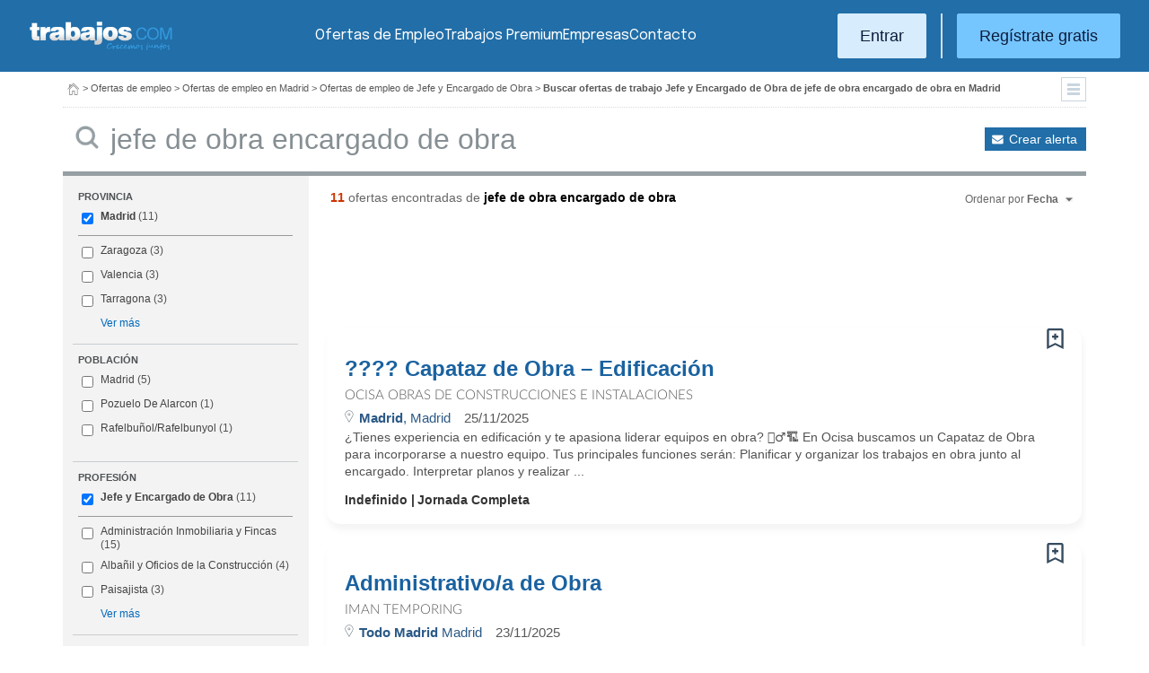

--- FILE ---
content_type: text/html; charset=UTF-8
request_url: https://www.trabajos.com/ofertas-empleo/jefe_de_obra_encargado_de_obra/madrid/control-de-calidad
body_size: 11701
content:
<!DOCTYPE html PUBLIC "-//W3C//DTD XHTML 1.0 Transitional//EN" "http://www.w3.org/TR/xhtml1/DTD/xhtml1-transitional.dtd"><html xmlns="http://www.w3.org/1999/xhtml" lang="es"><head><title>Ofertas de Empleo de Jefe y Encargado de Obra Jefe De Obra Encargado De Obra en Madrid - Trabajos.com</title><meta http-equiv="Content-Type" content="text/html; charset=utf-8" /><meta name="description" content="Ofertas de trabajo de Jefe y Encargado de Obra Jefe De Obra Encargado De Obra en Madrid. Encuentra el empleo de Jefe y Encargado de Obra Jefe De Obra Encargado De Obra en Madrid que estás buscando en Trabajos.com" /><meta name="keywords" content="ofertas trabajo  Jefe y Encargado Obra Jefe De Obra Encargado De Obra  en Madrid, ofertas empleo  Jefe y Encargado Obra Jefe De Obra Encargado De Obra  en Madrid, bolsa trabajo  Jefe y Encargado Obra Jefe De Obra Encargado De Obra  en Madrid, bolsa empleo  Jefe y Encargado Obra Jefe De Obra Encargado De Obra  en Madrid, buscar trabajo  Jefe y Encargado Obra Jefe De Obra Encargado De Obra  en Madrid" /><meta name="apple-itunes-app" content="app-id=516317735" /><meta property="fb:admins" content="550580406" /><meta property="fb:admins" content="1379411340" /><meta property="fb:admins" content="100010285996518" /><meta http-equiv="Content-Language" content="es"/><meta name="Distribution" content="global"/><meta name="referrer" content="always" /><link rel="shortcut icon" href="/favicon.ico" /><link rel="stylesheet" href="/css/theme/jquery-ui.css?366" type="text/css" media="screen" /><link rel="manifest" href="/firebase/manifest.json"><!-- Start VWO Async SmartCode --><link rel="preconnect" href="https://dev.visualwebsiteoptimizer.com" /><script type='text/javascript' id='vwoCode'>window._vwo_code || (function() {var account_id=969587,version=2.1,settings_tolerance=2000,hide_element='body',hide_element_style = 'opacity:0 !important;filter:alpha(opacity=0) !important;background:none !important;transition:none !important;',/* DO NOT EDIT BELOW THIS LINE */f=false,w=window,d=document,v=d.querySelector('#vwoCode'),cK='_vwo_'+account_id+'_settings',cc={};try{var c=JSON.parse(localStorage.getItem('_vwo_'+account_id+'_config'));cc=c&&typeof c==='object'?c:{}}catch(e){}var stT=cc.stT==='session'?w.sessionStorage:w.localStorage;code={nonce:v&&v.nonce,use_existing_jquery:function(){return typeof use_existing_jquery!=='undefined'?use_existing_jquery:undefined},library_tolerance:function(){return typeof library_tolerance!=='undefined'?library_tolerance:undefined},settings_tolerance:function(){return cc.sT||settings_tolerance},hide_element_style:function(){return'{'+(cc.hES||hide_element_style)+'}'},hide_element:function(){if(performance.getEntriesByName('first-contentful-paint')[0]){return''}return typeof cc.hE==='string'?cc.hE:hide_element},getVersion:function(){return version},finish:function(e){if(!f){f=true;var t=d.getElementById('_vis_opt_path_hides');if(t)t.parentNode.removeChild(t);if(e)(new Image).src='https://dev.visualwebsiteoptimizer.com/ee.gif?a='+account_id+e}},finished:function(){return f},addScript:function(e){var t=d.createElement('script');t.type='text/javascript';if(e.src){t.src=e.src}else{t.text=e.text}v&&t.setAttribute('nonce',v.nonce);d.getElementsByTagName('head')[0].appendChild(t)},load:function(e,t){var n=this.getSettings(),i=d.createElement('script'),r=this;t=t||{};if(n){i.textContent=n;d.getElementsByTagName('head')[0].appendChild(i);if(!w.VWO||VWO.caE){stT.removeItem(cK);r.load(e)}}else{var o=new XMLHttpRequest;o.open('GET',e,true);o.withCredentials=!t.dSC;o.responseType=t.responseType||'text';o.onload=function(){if(t.onloadCb){return t.onloadCb(o,e)}if(o.status===200||o.status===304){_vwo_code.addScript({text:o.responseText})}else{_vwo_code.finish('&e=loading_failure:'+e)}};o.onerror=function(){if(t.onerrorCb){return t.onerrorCb(e)}_vwo_code.finish('&e=loading_failure:'+e)};o.send()}},getSettings:function(){try{var e=stT.getItem(cK);if(!e){return}e=JSON.parse(e);if(Date.now()>e.e){stT.removeItem(cK);return}return e.s}catch(e){return}},init:function(){if(d.URL.indexOf('__vwo_disable__')>-1)return;var e=this.settings_tolerance();w._vwo_settings_timer=setTimeout(function(){_vwo_code.finish();stT.removeItem(cK)},e);var t;if(this.hide_element()!=='body'){t=d.createElement('style');var n=this.hide_element(),i=n?n+this.hide_element_style():'',r=d.getElementsByTagName('head')[0];t.setAttribute('id','_vis_opt_path_hides');v&&t.setAttribute('nonce',v.nonce);t.setAttribute('type','text/css');if(t.styleSheet)t.styleSheet.cssText=i;else t.appendChild(d.createTextNode(i));r.appendChild(t)}else{t=d.getElementsByTagName('head')[0];var i=d.createElement('div');i.style.cssText='z-index: 2147483647 !important;position: fixed !important;left: 0 !important;top: 0 !important;width: 100% !important;height: 100% !important;background: white !important;';i.setAttribute('id','_vis_opt_path_hides');i.classList.add('_vis_hide_layer');t.parentNode.insertBefore(i,t.nextSibling)}var o=window._vis_opt_url||d.URL,s='https://dev.visualwebsiteoptimizer.com/j.php?a='+account_id+'&u='+encodeURIComponent(o)+'&vn='+version;if(w.location.search.indexOf('_vwo_xhr')!==-1){this.addScript({src:s})}else{this.load(s+'&x=true')}}};w._vwo_code=code;code.init();})();</script><!-- End VWO Async SmartCode --><script type="text/javascript">(function(i,s,o,g,r,a,m){i['GoogleAnalyticsObject']=r;i[r]=i[r]||function(){	(i[r].q=i[r].q||[]).push(arguments)},i[r].l=1*new Date();a=s.createElement(o),	m=s.getElementsByTagName(o)[0];a.async=1;a.src=g;m.parentNode.insertBefore(a,m)	})(window,document,'script','//www.google-analytics.com/analytics.js','ga');	ga('create', 'UA-152964-1', {'cookieDomain': 'trabajos.com','userId': ''});	ga('send', 'pageview');</script><!--include virtual="/empresa/ssi_script_hotjar.thtml" --><!-- Global site tag (gtag.js) - Google Ads: 1070656476 --><!--<script async src="https://www.googletagmanager.com/gtag/js?id=AW-1070656476"></script><script>window.dataLayer = window.dataLayer || [];
function gtag(){dataLayer.push(arguments);}
gtag('js', new Date());
gtag('config', 'AW-1070656476', {'allow_enhanced_conversions': true});</script>--><!--conversionRegistroEmpresas--><!-- Event snippet for Etiqueta de remarketing: remarketing page --><script> gtag('event', 'conversion', { 'send_to': 'AW-1070656476/i3qkCPT29QMQ3NfD_gM', 'aw_remarketing_only': true });</script><!-- New script for Google Analitycs 4 (GA4) --><script async src="https://www.googletagmanager.com/gtag/js?id=G-B8K8J061WJ"></script><script> window.dataLayer = window.dataLayer || []; function gtag(){dataLayer.push(arguments);} gtag('js', new Date()); gtag('config', 'G-B8K8J061WJ');</script><!-- New Script for Clearbit --><script type="text/javascript"> (function (d, u, h, s) { h = d.getElementsByTagName('head')[0]; s = d.createElement('script'); s.async = 1; s.src = u + new Date().getTime(); h.appendChild(s); } )(document, 'https://grow.clearbitjs.com/api/pixel.js?v=');</script><!-- Google Tag Manager --><script>(function(w,d,s,l,i){w[l]=w[l]||[];w[l].push({'gtm.start': new Date().getTime(),event:'gtm.js'});var f=d.getElementsByTagName(s)[0], j=d.createElement(s),dl=l!='dataLayer'?'&l='+l:'';j.async=true;j.src= 'https://www.googletagmanager.com/gtm.js?id='+i+dl;f.parentNode.insertBefore(j,f);
})(window,document,'script','dataLayer','GTM-W65KH6TZ');</script><!-- End Google Tag Manager --><link rel="canonical" href="https://www.trabajos.com/ofertas-empleo/jefe_de_obra_encargado_de_obra/madrid/jefe+de+obra+encargado+de+obra" /><meta name="robots" content="noindex, follow" /><link rel="stylesheet" type="text/css" href="/css/layout.css?366" /><link rel="stylesheet" type="text/css" href="/css/layout-style.css?366" /><link rel="stylesheet" type="text/css" href="/css/estilos.css?366" /><!--#include virtual="/ssi_css_usuario.thtml" --><link rel="stylesheet" type="text/css" href="/css/es/pais.css?366" /><!-- Google tag (gtag.js) --><script async src="https://www.googletagmanager.com/gtag/js?id=AW-1070656476"></script><script> window.dataLayer = window.dataLayer || []; function gtag(){dataLayer.push(arguments);} gtag('js', new Date()); gtag('config', 'AW-1070656476'); </script></head><body><header><iframe id='acdf9837' name='acdf9837' src='//a.hspvst.com/delivery/afr.php?zoneid=22&amp;cb=INSERT_RANDOM_NUMBER_HERE' frameborder='0' scrolling='no' width="0" height="0" srtyle="display:none; visibility:hidden"></iframe><h1>Ofertas de Empleo de Jefe y Encargado de Obra Jefe De Obra Encargado De Obra en Madrid</h1><div class="container"><div class="header-wrapper"><div class="logo"><a href="https://www.trabajos.com/" id="cabLogo" title="Trabajos.com"><img src="/img/2014/logo-c.png" alt="Trabajos.com" class="logo" /></a><a href="https://www.trabajos.com/" id="cabLogoPre" aria-label="Trabajos.com"><img src="/img/2015/premium/logo-premium.png" alt="" class="logoPremium" width="100%" height="100%" /></a><a href="https://www.trabajos.com/" id="cabLogoPro" aria-label="Trabajos.com"><img src="/img/2015/premium/logo-profesional.png" alt="" class="logoProfesional" width="100%" height="100%" /></a></div><!--#include virtual="/ssi_cabecera_username.thtml" --><ul class="menu"><li class="ofertas"><a href="https://www.trabajos.com/ofertas-empleo/"  title="Ofertas de Trabajo" id="cabEmpleo">Ofertas de Empleo</a></li><li class="cursos"><a href="https://www.trabajos.com/premium/mejora-candidatura/?utm_source=trabajos&utm_medium=web&utm_campaign=LandingMejora"  id="cabPremium">Trabajos Premium</a></li><li class="empresas"><a href="https://www.trabajos.com/empresas/"  title="Publicar Ofertas Trabajo Gratis" id="cabEmpresas">Empresas</a></li><li class="contacto"><a href="https://www.trabajos.com/contacto/?contacto=HV_CONTACTO" id="cabEmpresas">Contacto</a></li></ul><div class="authentication"><a href="https://www.trabajos.com/acceso/" title="Entrar a Trabajos.com" rel="nofollow" class="btn btn-light">Entrar</a><hr class="separator separator-vertical" /><a href="https://www.trabajos.com/candidato/registro/" id="cabRegistrate" rel="nofollow" class="btn">Reg&iacute;strate gratis</a></div><span title="Menú" class="header-mobile-trigger"><img src="/img/2025/menu-trigger.svg" alt="Menu" /></span></div><div class="menu-mobile" id="menuMov"><span title="Menú" class="header-mobile-trigger"><img src="/img/2025/menu-trigger-close.svg" alt="Menu" /></span><div class="menu-mobile-logged"><!--#include virtual="/ssi_cabecera_username.thtml" --><!--#include virtual="/empresa/ssi_cabecera_empresa.thtml" --></div><ul class="list text-center"><li><a href="https://www.trabajos.com/ofertas/"  id="cabEmpleoMov">Ofertas de Empleo</a></li><li><a href="https://www.trabajos.com/premium/mejora-candidatura/?utm_source=trabajos&utm_medium=web&utm_campaign=LandingMejora"  id="cabPremiumMov">Trabajos Premium</a></li><li><a href="https://www.trabajos.com/empresas/"  id="cabEmpresasMov">Empresas</a></li><li><a href="https://www.trabajos.com/contacto/?contacto=HV_CONTACTO" id="cabEmpresas">Contacto</a></li></ul><div class="authentication"><a href="https://www.trabajos.com/acceso/" title="Entrar a Trabajos.com" rel="nofollow" class="btn btn-light">Entrar</a><hr class="separator" /><a href="https://www.trabajos.com/candidato/registro/" id="cabRegistrate" rel="nofollow" class="btn">Reg&iacute;strate</a></div></div></div><div class="print logoprint"><img src="/img/logo_trabajos.gif" alt="Trabajos.com" /></div></header><div class="main980nm pathruleta"><div id="path"><a href="https://www.trabajos.com/" title="Trabajos.com"><img src="/img/2014/ico_home.png" alt="Volver a la portada" width="100%" height="100%"/></a> &gt; <a href="https://www.trabajos.com/ofertas-empleo/" title="Ofertas de trabajo">Ofertas de empleo</a> &gt; 
<a href="https://www.trabajos.com/ofertas-empleo/madrid" title="Ofertas de trabajo en Madrid">Ofertas de empleo en Madrid</a> &gt; 
<a href="https://www.trabajos.com/ofertas-empleo/jefe_de_obra_encargado_de_obra" title="Ofertas de trabajo de Jefe y Encargado de Obra">Ofertas de empleo de Jefe y Encargado de Obra</a> &gt; 
<strong>Buscar ofertas de trabajo Jefe y Encargado de Obra de jefe de obra encargado de obra en Madrid</strong><div class="ruletainterior"><img src="/img/2014/icofiltros_min.png" id="pestanaFiltroBusqueda" class="icoFiltros" alt="Filtros" /></div> </div>
<!--#include virtual="/candidato/ssi_path_buscador.thtml" --><!--#include virtual="/ssi_path_vermas.thtml" --><!--#include virtual="/candidato/ssi_path_vermas.thtml" --></div><div id="filtrosBuscador" class="filtrosBuscador" style="display:none"><div id="opcionesBuscador" class="opcionesBuscador"><div id="contenidoFiltroProfesiones" class="filtrosItems"><div class="filtro-title"><a title="Buscar trabajo por profesiones" href="https://www.trabajos.com/profesiones/">Profesiones</a></div><ul><li><a title="Ofertas Trabajo Atención al cliente" href="https://www.trabajos.com/ofertas-empleo/atencion_al_cliente">Atención al cliente</a></li><li><a title="Ofertas Trabajo Comercial Ventas" href="https://www.trabajos.com/ofertas-empleo/comercial_ventas">Comercial y Ventas</a></li><li><a title="Ofertas Trabajo Contabilidad" href="https://www.trabajos.com/ofertas-empleo/contables">Contabilidad</a></li><li><a title="Ofertas Trabajo Educación, Magisterio y Pedagogía" href="https://www.trabajos.com/ofertas-empleo/educacion_magisterio_pedagogia">Educación, Magisterio y Pedagogía</a></li><li><a title="Ofertas Trabajo Gestión de Proyectos" href="https://www.trabajos.com/ofertas-empleo/gestion_de_proyectos">Gestión de Proyectos</a></li><li><a title="Ofertas Trabajo Hardware, Redes y Seguridad" href="https://www.trabajos.com/ofertas-empleo/hardware_redes_y_seguridad">Hardware, Redes y Seguridad</a></li><li><a title="Ofertas Trabajo Hosteleria, Camarero o Gobernante" href="https://www.trabajos.com/ofertas-empleo/hosteleria_camarero_gobernante">Hostelería: Camarero o Gobernante</a></li></ul><ul><li><a title="Ofertas Trabajo Consultoria" href="https://www.trabajos.com/ofertas-empleo/informatica_consultoria">Consultoría Informática</a></li><li><a title="Ofertas Trabajo Informatica" href="https://www.trabajos.com/ofertas-empleo/informatica_otros">Informática</a></li><li><a title="Ofertas Trabajo Programador Informatico" href="https://www.trabajos.com/ofertas-empleo/ingenieria_programador">Informática Programador</a></li><li><a title="Ofertas Trabajo Sistemas Informaticos" href="https://www.trabajos.com/ofertas-empleo/informatica_sistemas">Informática Sistemas</a></li><li><a title="Ofertas Trabajo Ingenieria Industrial" href="https://www.trabajos.com/ofertas-empleo/ingenieria_industrial">Ingeniería Industrial</a></li><li><a title="Ofertas Trabajo Ingenieria Telecomunicaciones" href="https://www.trabajos.com/ofertas-empleo/ingenieria_telecomunicaciones">Ingeniería Telecomunicaciones</a></li><li><a title="Ofertas Trabajo Operaciones Logísticas" href="https://www.trabajos.com/ofertas-empleo/logistica_operaciones">Operaciones Logísticas</a></li></ul><ul><li><a title="Ofertas Trabajo Marketing" href="https://www.trabajos.com/ofertas-empleo/marketing_mercadotecnia">Marketing</a></li><li><a title="Ofertas Trabajo Peluquería, Maquillaje y Estética" href="https://www.trabajos.com/ofertas-empleo/peluqueria_maquillaje_estheticienes">Peluquería, Maquillaje y Estetética</a></li><li><a title="Ofertas Trabajo Recepcionista" href="https://www.trabajos.com/ofertas-empleo/recepcionista">Recepcionista</a></li><li><a title="Ofertas Trabajo Recursos Humanos" href="https://www.trabajos.com/ofertas-empleo/recursos_humanos_personal">Recursos Humanos</a></li><li><a title="Ofertas Trabajo Secretaria Administración" href="https://www.trabajos.com/ofertas-empleo/secretaria_administracion">Secretaría y Administración</a></li><li><a title="Ofertas Trabajo Telefonista, Televenta y Encuestas" href="https://www.trabajos.com/ofertas-empleo/telefonistas_televenta_encuestas">Telefonistas, Televenta y Encuestas</a></li><li><a title="Ofertas Trabajo Dependientas" href="https://www.trabajos.com/ofertas-empleo/dependientas">Dependientas</a></li></ul></div><div id="contenidoFiltroProvincias" class="filtrosItems"><div class="filtro-title"><a title="Buscar Trabajo por Provincias" href="https://www.trabajos.com/provincias/">Provincias</a></div><ul><li><a title="Ofertas Trabajo Madrid" href="https://www.trabajos.com/ofertas-empleo/madrid">Madrid</a></li><li><a title="Ofertas Trabajo Barcelona" href="https://www.trabajos.com/ofertas-empleo/barcelona">Barcelona</a></li><li><a title="Ofertas Trabajo Valencia" href="https://www.trabajos.com/ofertas-empleo/valencia">Valencia</a></li><li><a title="Ofertas Trabajo Sevilla" href="https://www.trabajos.com/ofertas-empleo/sevilla">Sevilla</a></li><li><a title="Ofertas Trabajo Málaga" href="https://www.trabajos.com/ofertas-empleo/malaga">Málaga</a></li><li><a title="Ofertas Trabajo Alicante" href="https://www.trabajos.com/ofertas-empleo/alicante">Alicante</a></li><li><a title="Ofertas Trabajo Vizcaya/Bizkaia" href="https://www.trabajos.com/ofertas-empleo/bizkaia">Bizkaia</a></li></ul><ul><li><a title="Ofertas Trabajo A Coruña" href="https://www.trabajos.com/ofertas-empleo/a-coruna">A Coruña</a></li><li><a title="Ofertas Trabajo Guipuzcoa/Gipuzkoa" href="https://www.trabajos.com/ofertas-empleo/gipuzkoa">Gipuzkoa</a></li><li><a title="Ofertas Trabajo Murcia" href="https://www.trabajos.com/ofertas-empleo/murcia">Murcia</a></li><li><a title="Ofertas Trabajo Zaragoza" href="https://www.trabajos.com/ofertas-empleo/zaragoza">Zaragoza</a></li><li><a title="Ofertas Trabajo Asturias" href="https://www.trabajos.com/ofertas-empleo/asturias">Asturias</a></li><li><a title="Ofertas Trabajo Tarragona" href="https://www.trabajos.com/ofertas-empleo/tarragona">Tarragona</a></li><li><a title="Ofertas Trabajo Baleares" href="https://www.trabajos.com/ofertas-empleo/baleares">Baleares</a></li></ul><ul><li><a title="Ofertas Trabajo Girona" href="https://www.trabajos.com/ofertas-empleo/girona">Girona</a></li><li><a title="Ofertas Trabajo Pontevedra" href="https://www.trabajos.com/ofertas-empleo/pontevedra">Pontevedra</a></li><li><a title="Ofertas Trabajo Cádiz" href="https://www.trabajos.com/ofertas-empleo/cadiz">Cádiz</a></li><li><a title="Ofertas Trabajo Granada" href="https://www.trabajos.com/ofertas-empleo/granada">Granada</a></li><li><a title="Ofertas Trabajo Valladolid" href="https://www.trabajos.com/ofertas-empleo/valladolid">Valladolid</a></li><li><a title="Ofertas Trabajo Navarra" href="https://www.trabajos.com/ofertas-empleo/navarra">Navarra</a></li><li><a title="Ofertas Trabajo Cantabria" href="https://www.trabajos.com/ofertas-empleo/cantabria">Cantabria</a></li></ul></div></div></div><form id="BUSCADOR" name="BUSCADOR" method="GET" action="https://www.trabajos.com/ofertas-empleo/"><div class="main980nm"><div id="div-minitools" class="minitools"><a href="/ofertasporemail/alta/?idc=13&pais=100&provincia=1220&area=20&profesion=555" class="alerta" rel="nofollow" title="Recibir ofertas de trabajo por email">Crear alerta</a></div><div class="buscadorfull"><input type="hidden" id="idpais" name="IDPAIS" value="100" /><input type="image" src="/img/2014/ico_search.png" name="BUSCAR" value="Buscar" alt="Buscar" /><label for="cadena" class="sr-only">Buscar</label><input type="text" id="cadena" name="CADENA" class="liviano" value="jefe de obra encargado de obra" size="50" maxlength="100" placeholder="Buscar trabajo" /></div></div></form><div id="dialogCargando" style="display:none; text-align:center;padding-top:50px"><img src="/img/loading.gif" alt="Cargando" /></div><div id="div-cuerpo" class="main980nm"> <div class="buscadorfiltros"><div id="zona-filtros-visibles"> <div class="filtro_inner"><div class="filtro-title">Provincia</div><ul id="parte-seleccion-fpv" class="parte_seleccion"><li><label><input type="checkbox" name="FPV[]" class="aaaaaaaa" value="1220" id="checkbox-FPV-1220" data-descripcion="Madrid" CHECKED><a href="https://www.trabajos.com/ofertas-empleo/jefe_de_obra_encargado_de_obra/madrid/jefe-de-obra-encargado-de-obra" title="Ofertas de Empleo de Jefe y Encargado de Obra Jefe De Obra Encargado De Obra en Madrid" id="enlace-FPV-1220">Madrid</a><span> (11)</span></label></li></ul><ul id="parte-visible-fpv" ><li><label><input type="checkbox" name="FPV[]" class="aaaaaaaa" value="1315" id="checkbox-FPV-1315" data-descripcion="Zaragoza" ><a href="https://www.trabajos.com/ofertas-empleo/jefe_de_obra_encargado_de_obra/zaragoza/jefe-de-obra-encargado-de-obra" title="Ofertas de Empleo de Jefe y Encargado de Obra Jefe De Obra Encargado De Obra en Zaragoza" id="enlace-FPV-1315">Zaragoza</a><span> (3)</span></label></li><li><label><input type="checkbox" name="FPV[]" class="aaaaaaaa" value="1300" id="checkbox-FPV-1300" data-descripcion="Valencia" ><a href="https://www.trabajos.com/ofertas-empleo/jefe_de_obra_encargado_de_obra/valencia/jefe-de-obra-encargado-de-obra" title="Ofertas de Empleo de Jefe y Encargado de Obra Jefe De Obra Encargado De Obra en Valencia" id="enlace-FPV-1300">Valencia</a><span> (3)</span></label></li><li><label><input type="checkbox" name="FPV[]" class="aaaaaaaa" value="1285" id="checkbox-FPV-1285" data-descripcion="Tarragona" ><a href="https://www.trabajos.com/ofertas-empleo/jefe_de_obra_encargado_de_obra/tarragona/jefe-de-obra-encargado-de-obra" title="Ofertas de Empleo de Jefe y Encargado de Obra Jefe De Obra Encargado De Obra en Tarragona" id="enlace-FPV-1285">Tarragona</a><span> (3)</span></label></li></ul><ul id="parte-oculta-fpv" hidden><li><label><input type="checkbox" name="FPV[]" class="aaaaaaaa" value="1100" id="checkbox-FPV-1100" data-descripcion="Baleares" ><a href="https://www.trabajos.com/ofertas-empleo/jefe_de_obra_encargado_de_obra/baleares/jefe-de-obra-encargado-de-obra" title="Ofertas de Empleo de Jefe y Encargado de Obra Jefe De Obra Encargado De Obra en Baleares" id="enlace-FPV-1100">Baleares</a><span> (3)</span></label></li><li><label><input type="checkbox" name="FPV[]" class="aaaaaaaa" value="1105" id="checkbox-FPV-1105" data-descripcion="Barcelona" ><a href="https://www.trabajos.com/ofertas-empleo/jefe_de_obra_encargado_de_obra/barcelona/jefe-de-obra-encargado-de-obra" title="Ofertas de Empleo de Jefe y Encargado de Obra Jefe De Obra Encargado De Obra en Barcelona" id="enlace-FPV-1105">Barcelona</a><span> (3)</span></label></li><li><label><input type="checkbox" name="FPV[]" class="aaaaaaaa" value="1110" id="checkbox-FPV-1110" data-descripcion="Bizkaia" ><a href="https://www.trabajos.com/ofertas-empleo/jefe_de_obra_encargado_de_obra/bizkaia/jefe-de-obra-encargado-de-obra" title="Ofertas de Empleo de Jefe y Encargado de Obra Jefe De Obra Encargado De Obra en Bizkaia" id="enlace-FPV-1110">Bizkaia</a><span> (2)</span></label></li><li><label><input type="checkbox" name="FPV[]" class="aaaaaaaa" value="1135" id="checkbox-FPV-1135" data-descripcion="Castellón" ><a href="https://www.trabajos.com/ofertas-empleo/jefe_de_obra_encargado_de_obra/castellon/jefe-de-obra-encargado-de-obra" title="Ofertas de Empleo de Jefe y Encargado de Obra Jefe De Obra Encargado De Obra en Castellón" id="enlace-FPV-1135">Castellón</a><span> (1)</span></label></li><li><label><input type="checkbox" name="FPV[]" class="aaaaaaaa" value="1160" id="checkbox-FPV-1160" data-descripcion="Gipuzkoa" ><a href="https://www.trabajos.com/ofertas-empleo/jefe_de_obra_encargado_de_obra/gipuzkoa/jefe-de-obra-encargado-de-obra" title="Ofertas de Empleo de Jefe y Encargado de Obra Jefe De Obra Encargado De Obra en Gipuzkoa" id="enlace-FPV-1160">Gipuzkoa</a><span> (1)</span></label></li><li><label><input type="checkbox" name="FPV[]" class="aaaaaaaa" value="1165" id="checkbox-FPV-1165" data-descripcion="Girona" ><a href="https://www.trabajos.com/ofertas-empleo/jefe_de_obra_encargado_de_obra/girona/jefe-de-obra-encargado-de-obra" title="Ofertas de Empleo de Jefe y Encargado de Obra Jefe De Obra Encargado De Obra en Girona" id="enlace-FPV-1165">Girona</a><span> (1)</span></label></li><li><label><input type="checkbox" name="FPV[]" class="aaaaaaaa" value="1195" id="checkbox-FPV-1195" data-descripcion="La Rioja" ><a href="https://www.trabajos.com/ofertas-empleo/jefe_de_obra_encargado_de_obra/la-rioja/jefe-de-obra-encargado-de-obra" title="Ofertas de Empleo de Jefe y Encargado de Obra Jefe De Obra Encargado De Obra en La Rioja" id="enlace-FPV-1195">La Rioja</a><span> (1)</span></label></li><li><label><input type="checkbox" name="FPV[]" class="aaaaaaaa" value="1205" id="checkbox-FPV-1205" data-descripcion="León" ><a href="https://www.trabajos.com/ofertas-empleo/jefe_de_obra_encargado_de_obra/leon/jefe-de-obra-encargado-de-obra" title="Ofertas de Empleo de Jefe y Encargado de Obra Jefe De Obra Encargado De Obra en León" id="enlace-FPV-1205">León</a><span> (2)</span></label></li><li><label><input type="checkbox" name="FPV[]" class="aaaaaaaa" value="1210" id="checkbox-FPV-1210" data-descripcion="Lleida" ><a href="https://www.trabajos.com/ofertas-empleo/jefe_de_obra_encargado_de_obra/lleida/jefe-de-obra-encargado-de-obra" title="Ofertas de Empleo de Jefe y Encargado de Obra Jefe De Obra Encargado De Obra en Lleida" id="enlace-FPV-1210">Lleida</a><span> (1)</span></label></li><li><label><input type="checkbox" name="FPV[]" class="aaaaaaaa" value="1225" id="checkbox-FPV-1225" data-descripcion="Málaga" ><a href="https://www.trabajos.com/ofertas-empleo/jefe_de_obra_encargado_de_obra/malaga/jefe-de-obra-encargado-de-obra" title="Ofertas de Empleo de Jefe y Encargado de Obra Jefe De Obra Encargado De Obra en Málaga" id="enlace-FPV-1225">Málaga</a><span> (1)</span></label></li><li><label><input type="checkbox" name="FPV[]" class="aaaaaaaa" value="1275" id="checkbox-FPV-1275" data-descripcion="Sevilla" ><a href="https://www.trabajos.com/ofertas-empleo/jefe_de_obra_encargado_de_obra/sevilla/jefe-de-obra-encargado-de-obra" title="Ofertas de Empleo de Jefe y Encargado de Obra Jefe De Obra Encargado De Obra en Sevilla" id="enlace-FPV-1275">Sevilla</a><span> (2)</span></label></li><li><label><input type="checkbox" name="FPV[]" class="aaaaaaaa" value="1285" id="checkbox-FPV-1285" data-descripcion="Tarragona" ><a href="https://www.trabajos.com/ofertas-empleo/jefe_de_obra_encargado_de_obra/tarragona/jefe-de-obra-encargado-de-obra" title="Ofertas de Empleo de Jefe y Encargado de Obra Jefe De Obra Encargado De Obra en Tarragona" id="enlace-FPV-1285">Tarragona</a><span> (3)</span></label></li><li><label><input type="checkbox" name="FPV[]" class="aaaaaaaa" value="1300" id="checkbox-FPV-1300" data-descripcion="Valencia" ><a href="https://www.trabajos.com/ofertas-empleo/jefe_de_obra_encargado_de_obra/valencia/jefe-de-obra-encargado-de-obra" title="Ofertas de Empleo de Jefe y Encargado de Obra Jefe De Obra Encargado De Obra en Valencia" id="enlace-FPV-1300">Valencia</a><span> (3)</span></label></li><li><label><input type="checkbox" name="FPV[]" class="aaaaaaaa" value="1305" id="checkbox-FPV-1305" data-descripcion="Valladolid" ><a href="https://www.trabajos.com/ofertas-empleo/jefe_de_obra_encargado_de_obra/valladolid/jefe-de-obra-encargado-de-obra" title="Ofertas de Empleo de Jefe y Encargado de Obra Jefe De Obra Encargado De Obra en Valladolid" id="enlace-FPV-1305">Valladolid</a><span> (1)</span></label></li><li><label><input type="checkbox" name="FPV[]" class="aaaaaaaa" value="1315" id="checkbox-FPV-1315" data-descripcion="Zaragoza" ><a href="https://www.trabajos.com/ofertas-empleo/jefe_de_obra_encargado_de_obra/zaragoza/jefe-de-obra-encargado-de-obra" title="Ofertas de Empleo de Jefe y Encargado de Obra Jefe De Obra Encargado De Obra en Zaragoza" id="enlace-FPV-1315">Zaragoza</a><span> (3)</span></label></li></ul><a href="#" id="masmenos-fpv" class="masfiltro">Ver más</a><input type="hidden" id="mostrar-todas-fpv" name="MT-FPV" value="NO"></div><div class="filtro_inner"><div class="filtro-title">Población</div><ul id="parte-seleccion-fpb" class=""></ul><ul id="parte-visible-fpb" ><li><label><input type="checkbox" name="FPB[]" class="aaaaaaaa" value="24174" id="checkbox-FPB-24174" data-descripcion="Madrid" ><a href="https://www.trabajos.com/ofertas-empleo/jefe_de_obra_encargado_de_obra/madrid/madrid/jefe-de-obra-encargado-de-obra" title="Ofertas de Empleo de Jefe y Encargado de Obra Jefe De Obra Encargado De Obra en Madrid (Madrid)" id="enlace-FPB-24174">Madrid</a><span> (5)</span></label></li><li><label><input type="checkbox" name="FPB[]" class="aaaaaaaa" value="24217" id="checkbox-FPB-24217" data-descripcion="Pozuelo De Alarcon" ><a href="https://www.trabajos.com/ofertas-empleo/jefe_de_obra_encargado_de_obra/madrid/pozuelo-de-alarcon/jefe-de-obra-encargado-de-obra" title="Ofertas de Empleo de Jefe y Encargado de Obra Jefe De Obra Encargado De Obra en Pozuelo De Alarcon (Madrid)" id="enlace-FPB-24217">Pozuelo De Alarcon</a><span> (1)</span></label></li><li><label><input type="checkbox" name="FPB[]" class="aaaaaaaa" value="27868" id="checkbox-FPB-27868" data-descripcion="Rafelbuñol/Rafelbunyol" ><a href="https://www.trabajos.com/ofertas-empleo/jefe_de_obra_encargado_de_obra/madrid/rafelbu-ol-rafelbunyol/jefe-de-obra-encargado-de-obra" title="Ofertas de Empleo de Jefe y Encargado de Obra Jefe De Obra Encargado De Obra en Rafelbuñol/Rafelbunyol (Madrid)" id="enlace-FPB-27868">Rafelbuñol/Rafelbunyol</a><span> (1)</span></label></li></ul><ul id="parte-oculta-fpb" hidden></ul><input type="hidden" id="mostrar-todas-fpb" name="MT-FPB" value="NO"></div><div class="filtro_inner"><div class="filtro-title">Profesión</div><ul id="parte-seleccion-fpf" class="parte_seleccion"><li><label><input type="checkbox" name="FPF[]" class="aaaaaaaa" value="555" id="checkbox-FPF-555" data-descripcion="Jefe y Encargado de Obra" CHECKED><a href="https://www.trabajos.com/ofertas-empleo/jefe_de_obra_encargado_de_obra/madrid/jefe-de-obra-encargado-de-obra" title="Ofertas de Empleo de Jefe y Encargado de Obra Jefe De Obra Encargado De Obra en Madrid" id="enlace-FPF-555">Jefe y Encargado de Obra</a><span> (11)</span></label></li></ul><ul id="parte-visible-fpf" ><li><label><input type="checkbox" name="FPF[]" class="aaaaaaaa" value="554" id="checkbox-FPF-554" data-descripcion="Administración Inmobiliaria y Fincas" ><a href="https://www.trabajos.com/ofertas-empleo/administracion_inmobiliaria_fincas/madrid/jefe-de-obra-encargado-de-obra" title="Ofertas de Empleo de Administración Inmobiliaria y Fincas Jefe De Obra Encargado De Obra en Madrid" id="enlace-FPF-554">Administración Inmobiliaria y Fincas</a><span> (15)</span></label></li><li><label><input type="checkbox" name="FPF[]" class="aaaaaaaa" value="5" id="checkbox-FPF-5" data-descripcion="Albañil y Oficios de la Construcción" ><a href="https://www.trabajos.com/ofertas-empleo/albanil_construccion/madrid/jefe-de-obra-encargado-de-obra" title="Ofertas de Empleo de Albañil y Oficios de la Construcción Jefe De Obra Encargado De Obra en Madrid" id="enlace-FPF-5">Albañil y Oficios de la Construcción</a><span> (4)</span></label></li><li><label><input type="checkbox" name="FPF[]" class="aaaaaaaa" value="628" id="checkbox-FPF-628" data-descripcion="Paisajista" ><a href="https://www.trabajos.com/ofertas-empleo/paisajista/madrid/jefe-de-obra-encargado-de-obra" title="Ofertas de Empleo de Paisajista Jefe De Obra Encargado De Obra en Madrid" id="enlace-FPF-628">Paisajista</a><span> (3)</span></label></li></ul><ul id="parte-oculta-fpf" hidden><li><label><input type="checkbox" name="FPF[]" class="aaaaaaaa" value="554" id="checkbox-FPF-554" data-descripcion="Administración Inmobiliaria y Fincas" ><a href="https://www.trabajos.com/ofertas-empleo/administracion_inmobiliaria_fincas/madrid/jefe-de-obra-encargado-de-obra" title="Ofertas de Empleo de Administración Inmobiliaria y Fincas Jefe De Obra Encargado De Obra en Madrid" id="enlace-FPF-554">Administración Inmobiliaria y Fincas</a><span> (15)</span></label></li><li><label><input type="checkbox" name="FPF[]" class="aaaaaaaa" value="2" id="checkbox-FPF-2" data-descripcion="Administración Pública" ><a href="https://www.trabajos.com/ofertas-empleo/administracion_publica/madrid/jefe-de-obra-encargado-de-obra" title="Ofertas de Empleo de Administración Pública Jefe De Obra Encargado De Obra en Madrid" id="enlace-FPF-2">Administración Pública</a><span> (1)</span></label></li><li><label><input type="checkbox" name="FPF[]" class="aaaaaaaa" value="580" id="checkbox-FPF-580" data-descripcion="Agricultura y Jardinería" ><a href="https://www.trabajos.com/ofertas-empleo/agricultura_y_jardineria/madrid/jefe-de-obra-encargado-de-obra" title="Ofertas de Empleo de Agricultura y Jardinería Jefe De Obra Encargado De Obra en Madrid" id="enlace-FPF-580">Agricultura y Jardinería</a><span> (1)</span></label></li><li><label><input type="checkbox" name="FPF[]" class="aaaaaaaa" value="5" id="checkbox-FPF-5" data-descripcion="Albañil y Oficios de la Construcción" ><a href="https://www.trabajos.com/ofertas-empleo/albanil_construccion/madrid/jefe-de-obra-encargado-de-obra" title="Ofertas de Empleo de Albañil y Oficios de la Construcción Jefe De Obra Encargado De Obra en Madrid" id="enlace-FPF-5">Albañil y Oficios de la Construcción</a><span> (4)</span></label></li><li><label><input type="checkbox" name="FPF[]" class="aaaaaaaa" value="485" id="checkbox-FPF-485" data-descripcion="Conserje, Seguridad y Control de Accesos" ><a href="https://www.trabajos.com/ofertas-empleo/seguridad_vigilancia_investigacion_privada/madrid/jefe-de-obra-encargado-de-obra" title="Ofertas de Empleo de Conserje, Seguridad y Control de Accesos Jefe De Obra Encargado De Obra en Madrid" id="enlace-FPF-485">Conserje, Seguridad y Control de Accesos</a><span> (3)</span></label></li><li><label><input type="checkbox" name="FPF[]" class="aaaaaaaa" value="591" id="checkbox-FPF-591" data-descripcion="Gestión de Producción" ><a href="https://www.trabajos.com/ofertas-empleo/gestion_de_produccion/madrid/jefe-de-obra-encargado-de-obra" title="Ofertas de Empleo de Gestión de Producción Jefe De Obra Encargado De Obra en Madrid" id="enlace-FPF-591">Gestión de Producción</a><span> (1)</span></label></li><li><label><input type="checkbox" name="FPF[]" class="aaaaaaaa" value="600" id="checkbox-FPF-600" data-descripcion="Gestión de Proyectos" ><a href="https://www.trabajos.com/ofertas-empleo/gestion_de_proyectos/madrid/jefe-de-obra-encargado-de-obra" title="Ofertas de Empleo de Gestión de Proyectos Jefe De Obra Encargado De Obra en Madrid" id="enlace-FPF-600">Gestión de Proyectos</a><span> (1)</span></label></li><li><label><input type="checkbox" name="FPF[]" class="aaaaaaaa" value="352" id="checkbox-FPF-352" data-descripcion="Ingeniería Agrónoma y de Montes" ><a href="https://www.trabajos.com/ofertas-empleo/ingenieria_agronomo/madrid/jefe-de-obra-encargado-de-obra" title="Ofertas de Empleo de Ingeniería Agrónoma y de Montes Jefe De Obra Encargado De Obra en Madrid" id="enlace-FPF-352">Ingeniería Agrónoma y de Montes</a><span> (2)</span></label></li><li><label><input type="checkbox" name="FPF[]" class="aaaaaaaa" value="569" id="checkbox-FPF-569" data-descripcion="Ingeniería Civil y Obras Públicas" ><a href="https://www.trabajos.com/ofertas-empleo/ingenieria_civil_y_obras_publicas/madrid/jefe-de-obra-encargado-de-obra" title="Ofertas de Empleo de Ingeniería Civil y Obras Públicas Jefe De Obra Encargado De Obra en Madrid" id="enlace-FPF-569">Ingeniería Civil y Obras Públicas</a><span> (1)</span></label></li><li><label><input type="checkbox" name="FPF[]" class="aaaaaaaa" value="360" id="checkbox-FPF-360" data-descripcion="Ingeniería Industrial" ><a href="https://www.trabajos.com/ofertas-empleo/ingenieria_industrial/madrid/jefe-de-obra-encargado-de-obra" title="Ofertas de Empleo de Ingeniería Industrial Jefe De Obra Encargado De Obra en Madrid" id="enlace-FPF-360">Ingeniería Industrial</a><span> (2)</span></label></li><li><label><input type="checkbox" name="FPF[]" class="aaaaaaaa" value="592" id="checkbox-FPF-592" data-descripcion="Medio Ambiente" ><a href="https://www.trabajos.com/ofertas-empleo/medio_ambiente/madrid/jefe-de-obra-encargado-de-obra" title="Ofertas de Empleo de Medio Ambiente Jefe De Obra Encargado De Obra en Madrid" id="enlace-FPF-592">Medio Ambiente</a><span> (2)</span></label></li><li><label><input type="checkbox" name="FPF[]" class="aaaaaaaa" value="628" id="checkbox-FPF-628" data-descripcion="Paisajista" ><a href="https://www.trabajos.com/ofertas-empleo/paisajista/madrid/jefe-de-obra-encargado-de-obra" title="Ofertas de Empleo de Paisajista Jefe De Obra Encargado De Obra en Madrid" id="enlace-FPF-628">Paisajista</a><span> (3)</span></label></li></ul><a href="#" id="masmenos-fpf" class="masfiltro">Ver más</a><input type="hidden" id="mostrar-todas-fpf" name="MT-FPF" value="NO"></div><div class="filtro_inner"><div class="filtro-title">Nivel de Estudios</div><ul id="parte-seleccion-fem" class=""></ul><ul id="parte-visible-fem" ><li><label><input type="checkbox" name="FEM[]" class="aaaaaaaa" value="2" id="checkbox-FEM-2" data-descripcion="Formación Profesional grado superior" >Formación Profesional grado superior<span> (4)</span></label></li><li><label><input type="checkbox" name="FEM[]" class="aaaaaaaa" value="6" id="checkbox-FEM-6" data-descripcion="Graduado Escolar/Primarios" >Graduado Escolar/Primarios<span> (3)</span></label></li><li><label><input type="checkbox" name="FEM[]" class="aaaaaaaa" value="7" id="checkbox-FEM-7" data-descripcion="Bachillerato o equivalente" >Bachillerato o equivalente<span> (1)</span></label></li></ul><ul id="parte-oculta-fem" hidden><li><label><input type="checkbox" name="FEM[]" class="aaaaaaaa" value="6" id="checkbox-FEM-6" data-descripcion="Graduado Escolar/Primarios" >Graduado Escolar/Primarios<span> (3)</span></label></li><li><label><input type="checkbox" name="FEM[]" class="aaaaaaaa" value="7" id="checkbox-FEM-7" data-descripcion="Bachillerato o equivalente" >Bachillerato o equivalente<span> (1)</span></label></li><li><label><input type="checkbox" name="FEM[]" class="aaaaaaaa" value="1" id="checkbox-FEM-1" data-descripcion="Formación Profesional grado medio" >Formación Profesional grado medio<span> (1)</span></label></li><li><label><input type="checkbox" name="FEM[]" class="aaaaaaaa" value="2" id="checkbox-FEM-2" data-descripcion="Formación Profesional grado superior" >Formación Profesional grado superior<span> (4)</span></label></li><li><label><input type="checkbox" name="FEM[]" class="aaaaaaaa" value="3" id="checkbox-FEM-3" data-descripcion="Diplomatura" >Diplomatura<span> (1)</span></label></li></ul><a href="#" id="masmenos-fem" class="masfiltro">Ver más</a><input type="hidden" id="mostrar-todas-fem" name="MT-FEM" value="NO"></div><div class="filtro_inner"><div class="filtro-title">Jornada Laboral</div><ul id="parte-seleccion-fjl" class=""></ul><ul id="parte-visible-fjl" ><li class="solounitem"><input type="checkbox" name="FJL[]" value="115" id="checkbox-FJL-115" data-descripcion="Jornada Completa" disabled /><label for="checkbox-FJL-115">Jornada Completa <span> (11)</span></label></li></ul><ul id="parte-oculta-fjl" hidden></ul><input type="hidden" id="mostrar-todas-fjl" name="MT-FJL" value="NO"></div><div class="filtro_inner"><div class="filtro-title">Tipo de Contrato</div><ul id="parte-seleccion-ftc" class=""></ul><ul id="parte-visible-ftc" ><li class="solounitem"><input type="checkbox" name="FTC[]" value="119" id="checkbox-FTC-119" data-descripcion="Indefinido" disabled /><label for="checkbox-FTC-119">Indefinido <span> (5)</span></label></li></ul><ul id="parte-oculta-ftc" hidden></ul><input type="hidden" id="mostrar-todas-ftc" name="MT-FTC" value="NO"></div><div class="filtro_inner"><div class="filtro-title">Beneficios Laborales</div><ul id="parte-seleccion-fbl" class=""></ul><ul id="parte-visible-fbl" ><li class="solounitem"><input type="checkbox" name="FBL[]" value="12" id="checkbox-FBL-12" data-descripcion="Vehículo / kilometraje" disabled /><label for="checkbox-FBL-12">Vehículo / kilometraje <span> (1)</span></label></li></ul><ul id="parte-oculta-fbl" hidden></ul><input type="hidden" id="mostrar-todas-fbl" name="MT-FBL" value="NO"></div> </div><div id="zona-filtros-ocultos" hidden>  </div></div><span class="encontradas"><strong>11</strong> ofertas encontradas  de <strong class="busqueda">jefe de obra encargado de obra</strong></span><div class="relecontent "><div id="cmbrelevancia" class="relevancia"><p>Ordenar por <strong>Fecha</strong></p><div id="cpcmbrelevancia" class="combo-desplegado"><ul><li class=" "><button type="button" id="ord-r" name="ORD_R" value="R" >Relevancia</button></li><li class="relevanciaon"><button type="button" id="ord-f" name="ORD_F" value="F">Fecha (recientes)</button></li></ul><input type="hidden" id="ord" name="ORD" value="F"></div></div></div><div class="buscador2014"><!--#include virtual="/ssi_errores.thtml" --><!--#include virtual="/buscador/ssi_buscador_noresultados.thtml" --><script id='flying-scripts' type='text/javascript'>const loadScriptsTimer=setTimeout(loadScripts,5*1000);const userInteractionEvents=["mouseover","keydown","touchstart","touchmove","wheel"];userInteractionEvents.forEach(function(event){window.addEventListener(event,triggerScriptLoader,{passive:!0})});function triggerScriptLoader(){loadScripts();clearTimeout(loadScriptsTimer);userInteractionEvents.forEach(function(event){window.removeEventListener(event,triggerScriptLoader,{passive:!0})})}function loadScripts(){document.querySelectorAll("script,iframe[data-type='lazy']").forEach(function(elem){elem.setAttribute("src",elem.getAttribute("data-src"))})}</script><div id="adblock1"><script id='flying-scripts' type='text/javascript'>const loadScriptsTimer=setTimeout(loadScripts,5*1000);const userInteractionEvents=["mouseover","keydown","touchstart","touchmove","wheel"];userInteractionEvents.forEach(function(event){window.addEventListener(event,triggerScriptLoader,{passive:!0})});function triggerScriptLoader(){loadScripts();clearTimeout(loadScriptsTimer);userInteractionEvents.forEach(function(event){window.removeEventListener(event,triggerScriptLoader,{passive:!0})})}function loadScripts(){document.querySelectorAll("script,iframe[data-type='lazy']").forEach(function(elem){elem.setAttribute("src",elem.getAttribute("data-src"))})}</script><!--#include virtual="/candidato/ssi_script_adsense_336x280.thtml" --><div style="margin-left:16px;"><script data-ad-client='ca-pub-2657276457572938' data-src='https://pagead2.googlesyndication.com/pagead/js/adsbygoogle.js' data-type='lazy'></script><!--<script async src="https://pagead2.googlesyndication.com/pagead/js/adsbygoogle.js"></script>--><!--Trabajos.com 160x600--><ins class="adsbygoogle" style="display:inline-block;width:728px;height:90px" data-ad-client="ca-pub-2657276457572938" data-ad-slot="6989285341"></ins><script> (adsbygoogle = window.adsbygoogle || []).push({}); </script></div></div><div class="listado2014 card oferta"><div class="card-body"><div id="avisoOfertaGuardada1196403641" class="avisoOfGuardada" style="display:none;"></div><div id="guardarOfertaFavorita1196403641" data-usuario="0" data-oferta="1196403641" class="fav"></div><div id="litGuardarOfertaFavorita1196403641" class="fav_guardar">Guardar oferta</div><!--#include virtual="/ssi_listado_ico_favoritas_on.thtml" --><div class="title-block"><a href="https://www.trabajos.com/ofertas/1196403641/capataz-de-obra-edificacion/" class="oferta j4m_link" data-j4m_val="1196403641" title="Oferta ???? Capataz de Obra – Edificación">???? Capataz de Obra – Edificación</a><div><p class=""></p></div></div><a href="https://ocisa.trabajos.com" class="empresa" style="display: flex; align-content: center; align-items: center;"><span>OCISA Obras de Construcciones e Instalaciones</span><!--#include virtual="/ssi_icono_empresa_activa_inactiva.thtml" --></a><div class="info-oferta"><span class="loc"><span class="location"><span><strong>Madrid</strong>, Madrid</span></span></span><span class="fecha">25/11/2025</span></div><p class="doextended"> &iquest;Tienes experiencia en edificaci&oacute;n y te apasiona liderar equipos en obra? 👷&zwj;♂️🏗️
En Ocisa buscamos un Capataz de Obra para incorporarse a nuestro equipo. 

Tus principales funciones ser&aacute;n:

Planificar y organizar los trabajos en obra junto al encargado. 

Interpretar planos y realizar ...</p><p class="oi"><span>Indefinido</span><span class="oilast">Jornada Completa</span></p></div></div><div class="listado2014 card oferta"><div class="card-body"><div id="avisoOfertaGuardada1196438612" class="avisoOfGuardada" style="display:none;"></div><div id="guardarOfertaFavorita1196438612" data-usuario="0" data-oferta="1196438612" class="fav"></div><div id="litGuardarOfertaFavorita1196438612" class="fav_guardar">Guardar oferta</div><!--#include virtual="/ssi_listado_ico_favoritas_on.thtml" --><div class="title-block"><a href="https://www.trabajos.com/ofertas/1196438612/administrativo-a-de-obra/" class="oferta j4m_link" data-j4m_val="1196438612" title="Oferta Administrativo/a de Obra">Administrativo/a de Obra</a><div><p class=""></p></div></div><a href="https://imantemporing.trabajos.com" class="empresa" style="display: flex; align-content: center; align-items: center;"><span>Iman Temporing</span><!--#include virtual="/ssi_icono_empresa_activa_inactiva.thtml" --></a><div class="info-oferta"><span class="loc"><span class="location"><span><strong>Todo Madrid</strong> Madrid</span></span></span><span class="fecha">23/11/2025</span></div><p class="doextended"> Desde GRUPO IMAN estamos seleccionando a un/a Administrativo/a de Obra para nuestro cliente, empresa l&iacute;der en soluciones integrales de ingenier&iacute;a, ejecuci&oacute;n, mantenimiento y operaci&oacute;n de instalaciones.





      Funciones:




      * Gesti&oacute;n administrativa de documentaci&oacute;n de ...</p><p class="oi"><span>Indefinido</span><span class="oilast">Jornada Completa</span></p></div></div><div class="listado2014 card oferta"><div class="card-body"><div id="avisoOfertaGuardada1196438110" class="avisoOfGuardada" style="display:none;"></div><div id="guardarOfertaFavorita1196438110" data-usuario="0" data-oferta="1196438110" class="fav"></div><div id="litGuardarOfertaFavorita1196438110" class="fav_guardar">Guardar oferta</div><!--#include virtual="/ssi_listado_ico_favoritas_on.thtml" --><div class="title-block"><a href="https://www.trabajos.com/ofertas/1196438110/encargado-a-de-obra/" class="oferta j4m_link" data-j4m_val="1196438110" title="Oferta Encargado/a de Obra">Encargado/a de Obra</a><div><p class=""></p></div></div><a href="https://grupocrit.trabajos.com" class="empresa" style="display: flex; align-content: center; align-items: center;"><span>Crit Interim España ETT</span><!--#include virtual="/ssi_icono_empresa_activa_inactiva.thtml" --></a><div class="info-oferta"><span class="loc"><span class="location"><span><strong>Todo Madrid</strong> Madrid</span></span></span><span class="fecha">22/11/2025</span></div><p class="doextended"> En grupo Crit estamos en b&uacute;squeda de un/a Encargado/a de Obra para incorporarse a una consolidada empresa constructora dedicada a la ejecuci&oacute;n de proyectos de Edificaci&oacute;n y Obra nueva.

      Su funci&oacute;n principal ser&aacute; la de apoyar al/la Jefe/a de Obra en la gesti&oacute;n de las actividades ...</p><p class="oi"><span>Indefinido</span><span class="oilast">Jornada Completa</span></p></div></div><div class="listado2014 card oferta"><div class="card-body"><div id="avisoOfertaGuardada1196432122" class="avisoOfGuardada" style="display:none;"></div><div id="guardarOfertaFavorita1196432122" data-usuario="0" data-oferta="1196432122" class="fav"></div><div id="litGuardarOfertaFavorita1196432122" class="fav_guardar">Guardar oferta</div><!--#include virtual="/ssi_listado_ico_favoritas_on.thtml" --><div class="title-block"><a href="https://www.trabajos.com/ofertas/1196432122/jefe-a-produccion-junior-project-manager/" class="oferta j4m_link" data-j4m_val="1196432122" title="Oferta jefe/A producción junior/Project Manager">jefe/A producción junior/Project Manager</a><div><p class=""></p></div></div><a href="https://temps.trabajos.com" class="empresa" style="display: flex; align-content: center; align-items: center;"><span>Temps</span><!--#include virtual="/ssi_icono_empresa_activa_inactiva.thtml" --></a><div class="info-oferta"><span class="loc"><span class="location"><span><strong>Madrid</strong>, Madrid</span></span></span><span class="fecha">19/11/2025</span></div><p class="doextended"> En TEMPS llevamos 25 a&ntilde;os encontrando oportunidades profesionales para la gente que busca trabajo. Tenemos experiencia, somos solventes y estamos comprometidos.&iquest;Buscas un cambio de empresa o un crecimiento profesional?Importante grupo de distribuci&oacute;n mundial con sede en Espa&ntilde;a, compuesto por ...</p><p class="oi"><span class="salario">25.000 € - 33.000 €</span><span>Indefinido</span><span class="oilast">Jornada Completa</span></p></div></div><div class="listado2014 card oferta"><div class="card-body"><div id="avisoOfertaGuardada1196425881" class="avisoOfGuardada" style="display:none;"></div><div id="guardarOfertaFavorita1196425881" data-usuario="0" data-oferta="1196425881" class="fav"></div><div id="litGuardarOfertaFavorita1196425881" class="fav_guardar">Guardar oferta</div><!--#include virtual="/ssi_listado_ico_favoritas_on.thtml" --><div class="title-block"><a href="https://www.trabajos.com/ofertas/1196425881/encargado-obra-instalaciones/" class="oferta j4m_link" data-j4m_val="1196425881" title="Oferta Encargado Obra Instalaciones">Encargado Obra Instalaciones</a><div><p class=""></p></div></div><a href="https://temps.trabajos.com" class="empresa" style="display: flex; align-content: center; align-items: center;"><span>Temps</span><!--#include virtual="/ssi_icono_empresa_activa_inactiva.thtml" --></a><div class="info-oferta"><span class="loc"><span class="location"><span><strong>Madrid</strong>, Madrid</span></span></span><span class="fecha">17/10/2025</span></div><p class="doextended"> Desde Temps, nuestra &aacute;rea de Executive, nos encontramos en la b&uacute;squeda de un/a Encargado/a de Obra de Instalaciones para una empresa especializada en el desarrollo de actividades de instalaciones y mantenimiento de todo tipo de infraestructuras con ubicaci&oacute;n en Pozuelo de Alarc&oacute;n.Funciones y ...</p><p class="oi"><span>Indefinido</span><span class="oilast">Jornada Completa</span></p></div></div><div class="listado2014 card oferta"><div class="card-body"><div id="avisoOfertaGuardada1196410016" class="avisoOfGuardada" style="display:none;"></div><div id="guardarOfertaFavorita1196410016" data-usuario="0" data-oferta="1196410016" class="fav"></div><div id="litGuardarOfertaFavorita1196410016" class="fav_guardar">Guardar oferta</div><!--#include virtual="/ssi_listado_ico_favoritas_on.thtml" --><div class="title-block"><a href="https://www.trabajos.com/ofertas/1196410016/jefe-de-obra/" class="oferta j4m_link" data-j4m_val="1196410016" title="Oferta Jefe de Obra ">Jefe de Obra </a><div><p class=""></p></div></div><a href="/empresa/focus-on-you" class="empresa" style="display: flex; align-content: center; align-items: center;"><span>FOCUS ON YOU</span><!--#include virtual="/ssi_icono_empresa_activa_inactiva.thtml" --></a><div class="info-oferta"><span class="loc"><span class="location"><span><strong>Todo Madrid</strong> Madrid</span></span></span><span class="fecha">08/10/2025</span></div><p class="doextended"> &iquest;Eres un Jefe de Obra con al menos 3 a&ntilde;os de experiencia y est&aacute;s listo para dar el siguiente paso en tu carrera? &iexcl;Esta es tu oportunidad para formar parte de un equipo profesional y s&oacute;lido en Madrid! 🇪🇸

📍 Ubicaci&oacute;n: Madrid, Espa&ntilde;a

 🔹 &iquest;Qu&eacute; te ...</p><p class="oi"><span>Indefinido</span><span class="oilast">Jornada Completa</span></p></div></div><div class="listado2014 card oferta"><div class="card-body"><div id="avisoOfertaGuardada1196409190" class="avisoOfGuardada" style="display:none;"></div><div id="guardarOfertaFavorita1196409190" data-usuario="0" data-oferta="1196409190" class="fav"></div><div id="litGuardarOfertaFavorita1196409190" class="fav_guardar">Guardar oferta</div><!--#include virtual="/ssi_listado_ico_favoritas_on.thtml" --><div class="title-block"><a href="https://www.trabajos.com/ofertas/1196409190/jefe-a-de-obras-externas/" class="oferta j4m_link" data-j4m_val="1196409190" title="Oferta Jefe/a de Obras externas">Jefe/a de Obras externas</a><div><p class=""></p></div></div><a href="https://temps.trabajos.com" class="empresa" style="display: flex; align-content: center; align-items: center;"><span>Temps</span><!--#include virtual="/ssi_icono_empresa_activa_inactiva.thtml" --></a><div class="info-oferta"><span class="loc"><span class="location"><span><strong>Madrid</strong>, Madrid</span></span></span><span class="fecha">02/10/2025</span></div><p class="doextended"> En TEMPS llevamos 25 a&ntilde;os encontrando oportunidades profesionales para la gente que busca trabajo. Tenemos experiencia, somos solventes y estamos comprometidos.
&iquest;Buscas un cambio de empresa o un crecimiento profesional?
Importante grupo de distribuci&oacute;n mundial con sede en Espa&ntilde;a, compuesto por ...</p><p class="oi"><span class="salario">30.000 € - 45.000 €</span><span>Indefinido</span><span class="oilast">Jornada Completa</span></p></div></div><div class="listado2014 card oferta"><div class="card-body"><div id="avisoOfertaGuardada1196408151" class="avisoOfGuardada" style="display:none;"></div><div id="guardarOfertaFavorita1196408151" data-usuario="0" data-oferta="1196408151" class="fav"></div><div id="litGuardarOfertaFavorita1196408151" class="fav_guardar">Guardar oferta</div><!--#include virtual="/ssi_listado_ico_favoritas_on.thtml" --><div class="title-block"><a href="https://www.trabajos.com/ofertas/1196408151/jefe-a-de-obra-civil/" class="oferta j4m_link" data-j4m_val="1196408151" title="Oferta Jefe/a de Obra Civil">Jefe/a de Obra Civil</a><div><p class=""></p></div></div><a href="https://grupocrit.trabajos.com" class="empresa" style="display: flex; align-content: center; align-items: center;"><span>Crit Interim España ETT</span><!--#include virtual="/ssi_icono_empresa_activa_inactiva.thtml" --></a><div class="info-oferta"><span class="loc"><span class="location"><span><strong>Todo Madrid</strong> Madrid</span></span></span><span class="fecha">27/09/2025</span></div><p class="doextended"> Desde la Divisi&oacute;n de Hi Talent de Grupo Crit estamos seleccionando un/a Jefe/a de Obra Civil para incorporarse a una Compa&ntilde;&iacute;a constructora dedicada a la obra civil, conservaci&oacute;n de carreteras y obras especiales.


      Responsabilidades Principales:




      * Control cuantitativo y cualitativo ...</p><p class="oi"><span>Indefinido</span><span class="oilast">Jornada Completa</span></p></div></div><div class="listado2014 card oferta"><div class="card-body"><div id="avisoOfertaGuardada1196407855" class="avisoOfGuardada" style="display:none;"></div><div id="guardarOfertaFavorita1196407855" data-usuario="0" data-oferta="1196407855" class="fav"></div><div id="litGuardarOfertaFavorita1196407855" class="fav_guardar">Guardar oferta</div><!--#include virtual="/ssi_listado_ico_favoritas_on.thtml" --><div class="title-block"><a href="https://www.trabajos.com/ofertas/1196407855/encargado-a-de-obra-madrid/" class="oferta j4m_link" data-j4m_val="1196407855" title="Oferta Encargado/a de Obra+ Madrid">Encargado/a de Obra+ Madrid</a><div><p class=""></p></div></div><a href="https://temps.trabajos.com" class="empresa" style="display: flex; align-content: center; align-items: center;"><span>Temps</span><!--#include virtual="/ssi_icono_empresa_activa_inactiva.thtml" --></a><div class="info-oferta"><span class="loc"><span class="location"><span><strong>Madrid</strong>, Madrid</span></span></span><span class="fecha">26/09/2025</span></div><p class="do"> En TEMPS llevamos 25 a&ntilde;os encontrando oportunidades profesionales para las personas que buscan retos profesionales. Tenemos experiencia y estamos comprometidos en ello. En este momento disponemos de la siguiente posici&oacute;n vacante:
Importante empresa ubicada en Madrid precisa incorporar un/a Encargado/a de</p><p class="oi"><span>Indefinido</span><span class="oilast">Jornada Completa</span></p></div></div><div class="listado2014 card oferta"><div class="card-body"><div id="avisoOfertaGuardada1196405249" class="avisoOfGuardada" style="display:none;"></div><div id="guardarOfertaFavorita1196405249" data-usuario="0" data-oferta="1196405249" class="fav"></div><div id="litGuardarOfertaFavorita1196405249" class="fav_guardar">Guardar oferta</div><!--#include virtual="/ssi_listado_ico_favoritas_on.thtml" --><div class="title-block"><a href="https://www.trabajos.com/ofertas/1196405249/jefe-a-de-obra-montaje-pci-indefinido-a/" class="oferta j4m_link" data-j4m_val="1196405249" title="Oferta Jefe/a de obra/ montaje PCI. Indefinido/a">Jefe/a de obra/ montaje PCI. Indefinido/a</a><div><p class=""></p></div></div><a href="https://temps.trabajos.com" class="empresa" style="display: flex; align-content: center; align-items: center;"><span>Temps</span><!--#include virtual="/ssi_icono_empresa_activa_inactiva.thtml" --></a><div class="info-oferta"><span class="loc"><span class="location"><span><strong>Rafelbuñol</strong>, Madrid</span></span></span><span class="fecha">19/09/2025</span></div><p class="doextended"> Funciones
En TEMPS llevamos 25 a&ntilde;os encontrando oportunidades profesionales para la gente que busca trabajo. Tenemos experiencia, somos solventes y estamos comprometidos.
&iquest;Buscas un cambio de empresa o un crecimiento profesional?
Importante grupo l&iacute;der en el mercado nacional en el dise&ntilde;o, instalaci&oacute;n ...</p><p class="oi"><span>Indefinido</span><span class="oilast">Jornada Completa</span></p></div></div><div class="listado2014 card oferta"><div class="card-body"><div id="avisoOfertaGuardada1196398988" class="avisoOfGuardada" style="display:none;"></div><div id="guardarOfertaFavorita1196398988" data-usuario="0" data-oferta="1196398988" class="fav"></div><div id="litGuardarOfertaFavorita1196398988" class="fav_guardar">Guardar oferta</div><!--#include virtual="/ssi_listado_ico_favoritas_on.thtml" --><div class="title-block"><a href="https://www.trabajos.com/ofertas/1196398988/encargado-a-de-obra-instalaciones/" class="oferta j4m_link" data-j4m_val="1196398988" title="Oferta Encargado/a de Obra Instalaciones">Encargado/a de Obra Instalaciones</a><div><p class=""></p></div></div><a href="https://temps.trabajos.com" class="empresa" style="display: flex; align-content: center; align-items: center;"><span>Temps</span><!--#include virtual="/ssi_icono_empresa_activa_inactiva.thtml" --></a><div class="info-oferta"><span class="loc"><span class="location"><span><strong>Pozuelo De Alarcón</strong>, Madrid</span></span></span><span class="fecha">04/09/2025</span></div><p class="do"> Desde Temps, nuestra &aacute;rea de Executive, nos encontramos en la b&uacute;squeda de un/a Encargado/a de Obra de Instalaciones para una empresa especializada en el desarrollo de actividades de instalaciones y mantenimiento de todo tipo de infraestructuras con ubicaci&oacute;n en Pozuelo de Alarc&oacute;n.
Funciones</p><p class="oi"><span>Indefinido</span><span class="oilast">Jornada Completa</span></p></div></div><div id="adblock2"></div><div class="paginacion" id="paginacion"><span class="pag_numeradas"><span class="pag_aqui">1</span></span><!--el ssi que viene a continuacion es solo para la paginacion del adminisrador--><!--#include virtual="/ssi_cantidad_elementos.thtml" --></div><div style="margin-left:16px;"><script data-ad-client='ca-pub-2657276457572938' data-src='https://pagead2.googlesyndication.com/pagead/js/adsbygoogle.js' data-type='lazy'></script><!--<script async src="https://pagead2.googlesyndication.com/pagead/js/adsbygoogle.js"></script>--><!--Trabajos.com 160x600--><ins class="adsbygoogle" style="display:inline-block;width:728px;height:90px" data-ad-client="ca-pub-2657276457572938" data-ad-slot="6989285341"></ins><script> (adsbygoogle = window.adsbygoogle || []).push({}); </script></div><!--include virtual="/candidato/ssi_listado_ofertas_empleo_buscador.thtml" --></div></div><div id="dialogLogin"><!--#include virtual="/ssi_login.thtml" --><!--#include virtual="/ssi_registro.thtml" --><!--#include virtual="/ssi_hola.thtml" --></div><footer><div class="container footer-wrapper"><div class="footer-top"><div class="footer-top-logos"><img src="/img/2014/logo-c.png" alt="Trabajos.com" class="logo" /><div><a href="https://play.google.com/store/apps/details?id=com.trabajos&referrer=utm_source%3Dpie_web"><img src="/img/2016/ico_gplay.png" alt="Google Play" class="" /></a><a href="https://itunes.apple.com/es/app/apple-store/id516317735?pt=597523&ct=pie_web&mt=8"><img src="/img/2016/ico_ios.png" alt="App Store" class="" /></a></div></div><div class="footer-top-links"><ul class="list"><li><p class="text-big text-bold">Sobre nosotros</p></li><li><a class="text-light" href="https://www.trabajos.com/informacion/">Informaci&oacute;n</a></li><li><a class="text-light" href="https://www.trabajos.com/quienes-somos/" rel="nofollow">Qui&eacute;nes somos</a></li><li><a class="text-light" href="https://hispavista.trabajos.com/" rel="nofollow">Trabaja con nosotros</a></li><li><a class="text-light" href="https://blog.trabajos.com">Blog de Trabajos.com</a></li><li><a class="text-light" href="https://www.trabajos.com/contacto/?contacto=0" rel="nofollow">Cont&aacute;ctanos</a></li></ul><ul class="list"><li><p class="text-big text-bold">Ayuda</p></li><li><a class="text-light" href="https://www.trabajos.com/ayuda/">Ayuda</a></li><li><a class="text-light" href="https://www.trabajos.com/aviso-legal/" rel="nofollow">Aviso legal</a></li><li><a class="text-light" href="https://www.trabajos.com/condiciones-uso/" rel="nofollow">Condiciones de uso</a></li><li><a class="text-light" href="https://www.trabajos.com/politica-cookies/" rel="nofollow">Pol&iacute;tica de cookies</a></li><li><a class="text-light" href="https://www.trabajos.com/politica-privacidad/" rel="nofollow">Pol&iacute;tica de privacidad</a></li></ul></div></div><hr class="separator-horizontal" /><div class="footer-bottom"><p class="text-white opacity-50">Trabajos.com es una marca de Hispavista</p><div class="redes"><ul class="icosPie"><li><a href="https://www.facebook.com/trabajoscom" rel="me nofollow" title="Trabajos.com en Facebook" class="icosPieFb"></a></li><li><a href="https://www.twitter.com/trabajoscom/" rel="me nofollow" title="Trabajos.com en Twitter" class="icosPieTw"></a></li><li><a href="https://www.linkedin.com/company/trabajos-com" rel="me nofollow" title="Trabajos.com en LinkedIn" class="icosPieLi"></a></li></ul></div></div></div></footer><!-- Firebase --><script language="javascript" src="https://www.gstatic.com/firebasejs/4.1.1/firebase-app.js"></script><script language="javascript" src="https://www.gstatic.com/firebasejs/4.1.1/firebase-messaging.js"></script><script language="javascript" src="https://www.gstatic.com/firebasejs/4.4.0/firebase.js"></script><script language="javascript" src="/js/firebase/firebase-messaging-receive.min.js?366"></script><script language="javascript" src="/js/jquery.js?366"></script><script language="javascript" src="/js/ui/ui.jquery.js?366"></script><script type="text/javascript"> ga('set', 'dimension1', 'Anonimo'); ga('set', 'dimension2', 'Sin'); ga('set', 'dimension3', 'Sin'); ga('set', 'dimension4', 'No'); </script><script language="javascript" src="/js/jquery-plugins/mailcheck/mailcheck.min.js?366"></script><script language="javascript" src="/js/correctoremail.min.js?366"></script><script language="javascript" src="/js/cabecera.js?366"></script><script language="javascript" src="/js/login.min.js?366"></script><!-- IP: 3.134.84.159 - CODPAIS:240 --><!--include virtual="/ssi_pixel_mexads.thtml" --><img src="https://tags.w55c.net/rs?id=72dc6090d9f54b1c9b8cbd9cce68e6eb&t=homepage" /><script async src="https://t.hspvst.com/tracking.php?id=98&e=trabajos"></script></body><script type="text/javascript" src="/js/jquery-plugins/history.js?366"></script><script language="javascript" src="/js/buscadorFiltros.js?366"></script><script language="javascript" src="/js/profesiones.js?366"></script><script language="javascript" src="/js/listados.js?366"></script></html>

--- FILE ---
content_type: text/html; charset=UTF-8
request_url: https://www.trabajos.com/ajax-calls/candidatos/mostrarFormularioLoginRegistroGeneral.phtml
body_size: 1194
content:
<div id="LOGINGENERAL" class="capaLogin" style="display:none"><a href="javascript:void(0);" id="CERRARLOGINGENERAL" class="cerrarCapa">&times;</a><h3>Entrar a Trabajos.com</h3><!--#include virtual="/ssi_errores.thtml" --><input type="hidden" name="LOGINHOLA" id="LOGINHOLA" value="0"/><label for="LOGINUSUARIO" class="obligatorio"><!--HV_ERROR<span class="error">HV_ERROR-->* Email:<!--HV_ERROR</span>HV_ERROR--></label><input type="text" name="USUARIO" id="LOGINUSUARIO" class="normal corto" value="" required/><label for="LOGINCLAVE" class="obligatorio"><!--HV_ERROR<span class="error">HV_ERROR-->* Clave:<!--HV_ERROR</span>HV_ERROR--></label><input type="password" name="CLAVE" id="LOGINCLAVE" class="normal corto" value="" required/><input name="botonlogin" id="BOTONLOGINGENERAL" value="Entrar" type="submit" class="botonnormal gradaccion sombradura" /><input type="checkbox" name="RECORDAR" id="recordargeneral" value=1><input type="hidden" id="IDOFERTAFAVORITA" name="OFERTAFAVORITA" value="0" /><label for="recordargeneral" class="recordatorio">Recordarme</label><p><a href="https://www.trabajos.com/recordar-clave/" class="recordarClave">¿Has olvidado tu clave?</a></p><div class="ganchoRegistro"><h4>¿Nuevo en Trabajos.com? <a href="javascript:void(0);" id="REGISTRATEGRATIS">Regístrate gratis</a></h4></div></div><div id="REGISTROGENERAL" class="capaRegistro" style="display:none"><div id="CERRARREGISTROGENERAL" class="cerrarCapa" aria-label="Cerrar ventana" style="cursor: pointer;">&times;</div><div class="ganchoRegistro"><div class="text">¿Nuevo en Trabajos.com? <strong>Regístrate gratis</strong></div></div><!--#include virtual="/ssi_errores.thtml" --><p><label for="REGISTROEMAIL"><!--HV_ERROR<span class="error">HV_ERROR-->* Email:<!--HV_ERROR</span>HV_ERROR--></label><input type="text" name="EMAIL" id="REGISTROEMAIL" value = "" class="normal largo" required /></p><span id="mchecksuggestion" class="emailsuggestcapas text" style="display:none">	¿Quisiste decir <span id="mcheckselsuggestion" data-id="REGISTROEMAIL" data-email="email@email.com"><span id="mcheckaddress"></span>@<span id="mcheckdomain"></span></span>? </span><label for="REGISTROCLAVE"><!--HV_ERROR<span class="error">HV_ERROR-->* Clave: <!--HV_ERROR</span>HV_ERROR--></label><input type="password" name="CLAVE" id="REGISTROCLAVE" value = "" class="normal largo" required/><label for="REPETIRREGISTROCLAVE"><!--HV_ERROR<span class="error">HV_ERROR-->* Repetir clave:<!--HV_ERROR</span>HV_ERROR--></label><input type="password" name="REPETIRCLAVE" id="REPETIRREGISTROCLAVE" value = "" class="normal largo" required /><input name="botonregistro" id="REGISTROBOTON" value="Registrarme" type="submit" class="botonnormal gradaccion sombradura" /><input type="hidden" id="IDREGISTROOFERTAFAVORITA" name="REGISTROOFERTAFAVORITA" value="0" /><div class="yaRegistrado"><p><input name="RGPD" id="RGPD-register" type="checkbox" value=1 /><label for="RGPD-register"><!--HV_ERROR<span class="error">HV_ERROR--> Al pulsar en botón "Registrarme" estás aceptando las <a href="/condiciones-uso/" target="_blank">condiciones de uso</a> y <a href="/proteccion-datos/" target="_blank">política de privacidad.</a><!--HV_ERROR</span>HV_ERROR--></label></p><div class="text">¿Ya tienes cuenta en Trabajos.com? <a href="javascript:void(0);" id="ENTRAENTRABAJOS">Entra</a></div></div></div><div id="CONDICIONESUSOGENERAL" style="display:none;" class="condicionesDeUso"><div id="CERRARCONDICIONESGENERAL" class="cerrarCapa" style="cursor: pointer;">&times;</div><div><strong>Condiciones de uso</strong></div><div class="capacondiciones">Le informamos de que los datos que va a proporcionar para la utilización del presente servicio serán incorporados a un fichero automatizado de datos de carácter personal responsabilidad de HispaVista S.L., conforme a lo establecido en el artículo 5 de la Ley de Protección de Datos. El hecho de que facilite los datos solicitados supone su expreso e inequívoco consentimiento a la transferencia de sus datos al responsable del tratamiento, así como a lo estipulado en la <a href="https://www.hispavista.com/proteccion/" target="_blank">política de protección de datos</a> de la sociedad HispaVista S.L., que necesariamente debe leer antes de proporcionar tus datos. Acepto las <a href="/condiciones-uso/" target="_blank">condiciones específicas de utilización de Trabajos.com</a>, así como las <a href="https://www.hispavista.com/aviso/" target="_blank">condiciones generales de utilización del portal HispaVista</a>.</div><br /><div id="ACEPTOCONDICIONESGENERAL" class="botonnormal gradbotones">Acepto</div></div><script>$("#CERRARREGISTROGENERAL").on("click", function (e) {	$("#REGISTROGENERAL").hide();	});	$("#CERRARCONDICIONESGENERAL").on("click", function (e) {	$("#CONDICIONESUSOGENERAL").hide();	});</script>

--- FILE ---
content_type: application/x-javascript
request_url: https://www.trabajos.com/js/correctoremail.min.js?366
body_size: 133
content:
$(document).ready(function(){$(document.body).on("blur","#EMAILREGISTRO",function(a){suggestionCheckEmail($(this).attr("id"),"mcheckselsuggestionreg","mchecksuggestionreg","mcheckaddressreg","mcheckdomainreg")});$(document.body).on("blur","#REGISTROEMAIL",function(a){suggestionCheckEmail($(this).attr("id"))});$(document.body).on("blur","#EMAILREGISTROSINCALIDAD",function(a){suggestionCheckEmail($(this).attr("id"),"mcheckselsuggestionsin","mchecksuggestionsin","mcheckaddresssin","mcheckdomainsin")});
$(document.body).on("blur","#EMAILREGISTROFAVORITA",function(a){suggestionCheckEmail($(this).attr("id"),"mcheckselsuggestionfav","mchecksuggestionfav","mcheckaddresssin","mcheckdomainfav")});$(document.body).on("blur","#EMAIL",function(a){suggestionCheckEmail($(this).attr("id"),"mcheckselsuggestionmod","mchecksuggestionmod","mcheckaddressmod","mcheckdomainmod")});$(document.body).on("blur","#USUARIO",function(a){suggestionCheckEmail($(this).attr("id"),"mcheckselsuggestionusu","mchecksuggestionusu",
"mcheckaddressusu","mcheckdomainusu")});$(document.body).on("click","#mcheckselsuggestion",function(a){replaceCheckEmail($(this).attr("data-id"),"")});$(document.body).on("click","#mcheckselsuggestionreg",function(a){replaceCheckEmail($(this).attr("data-id"),"mcheckselsuggestionreg","mchecksuggestionreg")});$(document.body).on("click","#mcheckselsuggestionsin",function(a){replaceCheckEmail($(this).attr("data-id"),"mcheckselsuggestionsin","mchecksuggestionsin")});$(document.body).on("click","#mcheckselsuggestionfav",
function(a){replaceCheckEmail($(this).attr("data-id"),"mcheckselsuggestionfav","mchecksuggestionfav")});$(document.body).on("click","#mcheckselsuggestionmod",function(a){replaceCheckEmail($(this).attr("data-id"),"mcheckselsuggestionmod","mchecksuggestionmod")});$(document.body).on("click","#mcheckselsuggestionusu",function(a){replaceCheckEmail($(this).attr("data-id"),"mcheckselsuggestionusu","mchecksuggestionusu")})});
function suggestionCheckEmail(a,b,c,d,e){b=b||"mcheckselsuggestion";c=c||"mchecksuggestion";d=d||"mcheckaddress";e=e||"mcheckdomain";var f=$("#"+a);$(f).mailcheck({domains:["gmail.com","outlook.com","live.com"],secondLevelDomains:["yahoo","hotmail"],topLevelDomains:["com","es"],suggested:function(a,g){$("#"+d).html(g.address);$("#"+e).html(g.domain);$("#"+b).attr("data-email",g.full);f.addClass("ocupado");$("#"+c).show()},empty:function(a){$("#"+c).hide();f.removeClass("ocupado")}})}
function replaceCheckEmail(a,b,c){b=b||"mcheckselsuggestion";c=c||"mchecksuggestion";a=$("#"+a);b=$("#"+b).attr("data-email");a.val(b);a.removeClass("ocupado");$("#"+c).hide()};

--- FILE ---
content_type: image/svg+xml
request_url: https://www.trabajos.com/img/2025/menu-trigger.svg
body_size: -177
content:
<svg width="14" height="10" viewBox="0 0 14 10" fill="none" xmlns="http://www.w3.org/2000/svg">
<path d="M0 9.5V8H14V9.5H0ZM0 5.75V4.25H14V5.75H0ZM0 2V0.5H14V2H0Z" fill="white"/>
</svg>


--- FILE ---
content_type: image/svg+xml
request_url: https://www.trabajos.com/img/2025/menu-trigger-close.svg
body_size: -90
content:
<svg width="20" height="20" viewBox="0 0 20 20" fill="none" xmlns="http://www.w3.org/2000/svg">
<path d="M6.0625 15L5 13.9375L8.9375 10L5 6.0625L6.0625 5L10 8.9375L13.9375 5L15 6.0625L11.0625 10L15 13.9375L13.9375 15L10 11.0625L6.0625 15Z" fill="white"/>
</svg>
